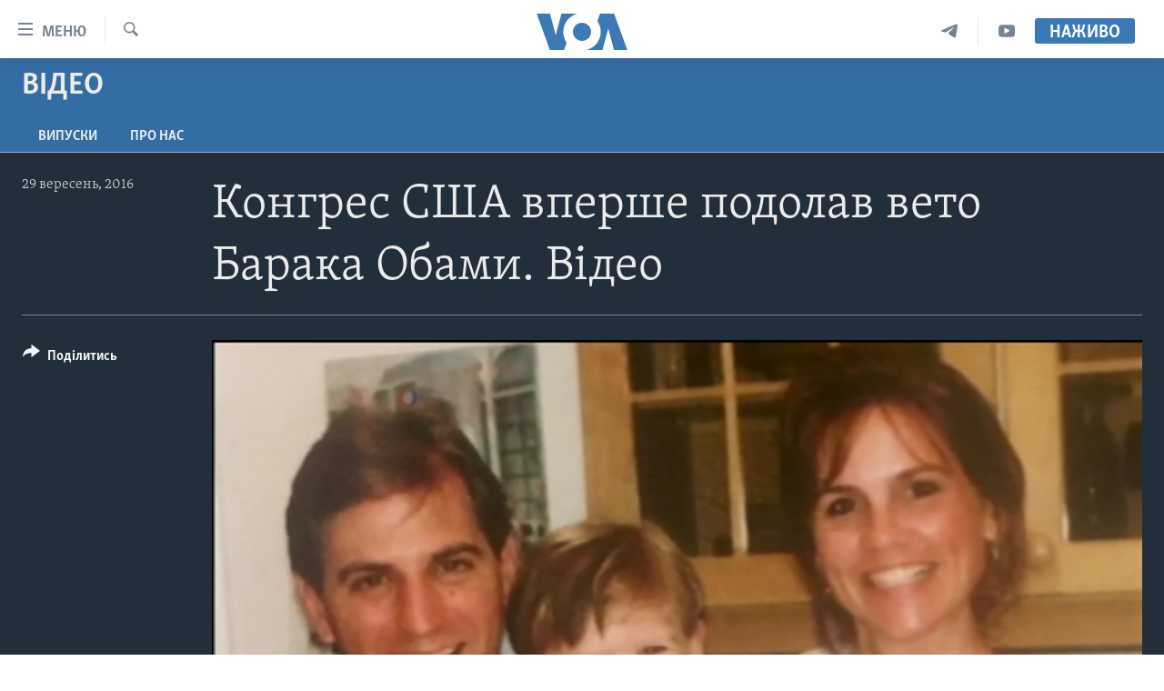

--- FILE ---
content_type: text/html; charset=utf-8
request_url: https://www.holosameryky.com/a/kongres-veto-obama/3530716.html
body_size: 12675
content:

<!DOCTYPE html>
<html lang="uk" dir="ltr" class="no-js">
<head>
<link href="/Content/responsive/VOA/uk-UA/VOA-uk-UA.css?&amp;av=0.0.0.0&amp;cb=306" rel="stylesheet"/>
<script src="https://tags.holosameryky.com/voa-pangea/prod/utag.sync.js"></script> <script type='text/javascript' src='https://www.youtube.com/iframe_api' async></script>
<script type="text/javascript">
//a general 'js' detection, must be on top level in <head>, due to CSS performance
document.documentElement.className = "js";
var cacheBuster = "306";
var appBaseUrl = "/";
var imgEnhancerBreakpoints = [0, 144, 256, 408, 650, 1023, 1597];
var isLoggingEnabled = false;
var isPreviewPage = false;
var isLivePreviewPage = false;
if (!isPreviewPage) {
window.RFE = window.RFE || {};
window.RFE.cacheEnabledByParam = window.location.href.indexOf('nocache=1') === -1;
const url = new URL(window.location.href);
const params = new URLSearchParams(url.search);
// Remove the 'nocache' parameter
params.delete('nocache');
// Update the URL without the 'nocache' parameter
url.search = params.toString();
window.history.replaceState(null, '', url.toString());
} else {
window.addEventListener('load', function() {
const links = window.document.links;
for (let i = 0; i < links.length; i++) {
links[i].href = '#';
links[i].target = '_self';
}
})
}
var pwaEnabled = false;
var swCacheDisabled;
</script>
<meta charset="utf-8" />
<title>Конгрес США вперше подолав вето Барака Обами. Відео</title>
<meta name="description" content="" />
<meta name="keywords" content="Відео, Голос Америки, США, Конгрес, 11 вересня, час тайм, вето обами" />
<meta name="viewport" content="width=device-width, initial-scale=1.0" />
<meta http-equiv="X-UA-Compatible" content="IE=edge" />
<meta name="robots" content="max-image-preview:large"><meta property="fb:pages" content="127622183939174" />
<meta name="msvalidate.01" content="3286EE554B6F672A6F2E608C02343C0E" />
<meta name="yandex-verification" content="625440aa96ccf0ee" />
<link href="https://www.holosameryky.com/a/kongres-veto-obama/3530716.html" rel="canonical" />
<meta name="apple-mobile-web-app-title" content="Голос Америки" />
<meta name="apple-mobile-web-app-status-bar-style" content="black" />
<meta name="apple-itunes-app" content="app-id=632618796, app-argument=//3530716.ltr" />
<meta content="Конгрес США вперше подолав вето Барака Обами. Відео" property="og:title" />
<meta content="video.other" property="og:type" />
<meta content="https://www.holosameryky.com/a/kongres-veto-obama/3530716.html" property="og:url" />
<meta content="Голос Америки Українською" property="og:site_name" />
<meta content="https://www.facebook.com/holosameryky/" property="article:publisher" />
<meta content="https://gdb.voanews.com/e5173841-3d93-444a-bc7a-8e2bf248548a_tv_w1200_h630.jpg" property="og:image" />
<meta content="1200" property="og:image:width" />
<meta content="630" property="og:image:height" />
<meta content="227044984370662" property="fb:app_id" />
<meta content="player" name="twitter:card" />
<meta content="@chastime" name="twitter:site" />
<meta content="https://www.holosameryky.com/embed/player/article/3530716.html" name="twitter:player" />
<meta content="435" name="twitter:player:width" />
<meta content="314" name="twitter:player:height" />
<meta content="https://voa-video-ns.akamaized.net/pangeavideo/2016/09/e/e5/e5173841-3d93-444a-bc7a-8e2bf248548a.mp4" name="twitter:player:stream" />
<meta content="video/mp4; codecs=&quot;h264&quot;" name="twitter:player:stream:content_type" />
<meta content="Конгрес США вперше подолав вето Барака Обами. Відео" name="twitter:title" />
<meta content="" name="twitter:description" />
<link rel="amphtml" href="https://www.holosameryky.com/amp/kongres-veto-obama/3530716.html" />
<script type="application/ld+json">{"duration":"PT2M19S","uploadDate":"2016-09-29 20:35:00Z","embedUrl":"https://www.holosameryky.com/embed/player/article/3530716.html","headline":"Конгрес США вперше подолав вето Барака Обами. Відео","inLanguage":"uk-UA","keywords":"Відео, Голос Америки, США, Конгрес, 11 вересня, час тайм, вето обами","author":{"@type":"Person","name":"Подкасти"},"datePublished":"2016-09-29 20:35:00Z","dateModified":"2016-09-29 20:35:00Z","publisher":{"logo":{"width":512,"height":220,"@type":"ImageObject","url":"https://www.holosameryky.com/Content/responsive/VOA/uk-UA/img/logo.png"},"@type":"Organization","url":"https://www.holosameryky.com","sameAs":["https://www.facebook.com/holosameryky/","https://twitter.com/holosameryky","https://www.youtube.com/user/holosameryky","https://www.instagram.com/holosameryky/","https://t.me/holosameryky"],"name":"Голос Америки Українською","alternateName":"Голос Америки Українською"},"thumbnailUrl":"https://gdb.voanews.com/e5173841-3d93-444a-bc7a-8e2bf248548a_tv_w1080_h608.jpg","@context":"https://schema.org","@type":"VideoObject","mainEntityOfPage":"https://www.holosameryky.com/a/kongres-veto-obama/3530716.html","url":"https://www.holosameryky.com/a/kongres-veto-obama/3530716.html","description":"Конгрес США вперше подолав вето Барака Обами. Відео","image":{"width":1080,"height":608,"@type":"ImageObject","url":"https://gdb.voanews.com/e5173841-3d93-444a-bc7a-8e2bf248548a_tv_w1080_h608.jpg"},"name":"Конгрес США вперше подолав вето Барака Обами. Відео"}</script>
<script src="/Scripts/responsive/infographics.b?v=dVbZ-Cza7s4UoO3BqYSZdbxQZVF4BOLP5EfYDs4kqEo1&amp;av=0.0.0.0&amp;cb=306"></script>
<script src="/Scripts/responsive/loader.b?v=Q26XNwrL6vJYKjqFQRDnx01Lk2pi1mRsuLEaVKMsvpA1&amp;av=0.0.0.0&amp;cb=306"></script>
<link rel="icon" type="image/svg+xml" href="/Content/responsive/VOA/img/webApp/favicon.svg" />
<link rel="alternate icon" href="/Content/responsive/VOA/img/webApp/favicon.ico" />
<link rel="apple-touch-icon" sizes="152x152" href="/Content/responsive/VOA/img/webApp/ico-152x152.png" />
<link rel="apple-touch-icon" sizes="144x144" href="/Content/responsive/VOA/img/webApp/ico-144x144.png" />
<link rel="apple-touch-icon" sizes="114x114" href="/Content/responsive/VOA/img/webApp/ico-114x114.png" />
<link rel="apple-touch-icon" sizes="72x72" href="/Content/responsive/VOA/img/webApp/ico-72x72.png" />
<link rel="apple-touch-icon-precomposed" href="/Content/responsive/VOA/img/webApp/ico-57x57.png" />
<link rel="icon" sizes="192x192" href="/Content/responsive/VOA/img/webApp/ico-192x192.png" />
<link rel="icon" sizes="128x128" href="/Content/responsive/VOA/img/webApp/ico-128x128.png" />
<meta name="msapplication-TileColor" content="#ffffff" />
<meta name="msapplication-TileImage" content="/Content/responsive/VOA/img/webApp/ico-144x144.png" />
<link rel="alternate" type="application/rss+xml" title="VOA - Top Stories [RSS]" href="/api/" />
<link rel="sitemap" type="application/rss+xml" href="/sitemap.xml" />
</head>
<body class=" nav-no-loaded cc_theme pg-media js-category-to-nav pg-prog nojs-images ">
<script type="text/javascript" >
var analyticsData = {url:"https://www.holosameryky.com/a/kongres-veto-obama/3530716.html",property_id:"489",article_uid:"3530716",page_title:"Конгрес США вперше подолав вето Барака Обами. Відео",page_type:"video",content_type:"video",subcontent_type:"video",last_modified:"2016-09-29 20:35:00Z",pub_datetime:"2016-09-29 20:35:00Z",pub_year:"2016",pub_month:"09",pub_day:"29",pub_hour:"20",pub_weekday:"Thursday",section:"відео",english_section:"video",byline:"",categories:"video",tags:"голос америки;сша;конгрес;11 вересня;час тайм;вето обами",domain:"www.holosameryky.com",language:"Ukrainian",language_service:"VOA Ukrainian",platform:"web",copied:"no",copied_article:"",copied_title:"",runs_js:"Yes",cms_release:"8.44.0.0.306",enviro_type:"prod",slug:"kongres-veto-obama",entity:"VOA",short_language_service:"UKR",platform_short:"W",page_name:"Конгрес США вперше подолав вето Барака Обами. Відео"};
</script>
<noscript><iframe src="https://www.googletagmanager.com/ns.html?id=GTM-N8MP7P" height="0" width="0" style="display:none;visibility:hidden"></iframe></noscript><script type="text/javascript" data-cookiecategory="analytics">
var gtmEventObject = Object.assign({}, analyticsData, {event: 'page_meta_ready'});window.dataLayer = window.dataLayer || [];window.dataLayer.push(gtmEventObject);
if (top.location === self.location) { //if not inside of an IFrame
var renderGtm = "true";
if (renderGtm === "true") {
(function(w,d,s,l,i){w[l]=w[l]||[];w[l].push({'gtm.start':new Date().getTime(),event:'gtm.js'});var f=d.getElementsByTagName(s)[0],j=d.createElement(s),dl=l!='dataLayer'?'&l='+l:'';j.async=true;j.src='//www.googletagmanager.com/gtm.js?id='+i+dl;f.parentNode.insertBefore(j,f);})(window,document,'script','dataLayer','GTM-N8MP7P');
}
}
</script>
<!--Analytics tag js version start-->
<script type="text/javascript" data-cookiecategory="analytics">
var utag_data = Object.assign({}, analyticsData, {});
if(typeof(TealiumTagFrom)==='function' && typeof(TealiumTagSearchKeyword)==='function') {
var utag_from=TealiumTagFrom();var utag_searchKeyword=TealiumTagSearchKeyword();
if(utag_searchKeyword!=null && utag_searchKeyword!=='' && utag_data["search_keyword"]==null) utag_data["search_keyword"]=utag_searchKeyword;if(utag_from!=null && utag_from!=='') utag_data["from"]=TealiumTagFrom();}
if(window.top!== window.self&&utag_data.page_type==="snippet"){utag_data.page_type = 'iframe';}
try{if(window.top!==window.self&&window.self.location.hostname===window.top.location.hostname){utag_data.platform = 'self-embed';utag_data.platform_short = 'se';}}catch(e){if(window.top!==window.self&&window.self.location.search.includes("platformType=self-embed")){utag_data.platform = 'cross-promo';utag_data.platform_short = 'cp';}}
(function(a,b,c,d){ a="https://tags.holosameryky.com/voa-pangea/prod/utag.js"; b=document;c="script";d=b.createElement(c);d.src=a;d.type="text/java"+c;d.async=true; a=b.getElementsByTagName(c)[0];a.parentNode.insertBefore(d,a); })();
</script>
<!--Analytics tag js version end-->
<!-- Analytics tag management NoScript -->
<noscript>
<img style="position: absolute; border: none;" src="https://ssc.holosameryky.com/b/ss/bbgprod,bbgentityvoa/1/G.4--NS/288586449?pageName=voa%3aukr%3aw%3avideo%3a%d0%9a%d0%be%d0%bd%d0%b3%d1%80%d0%b5%d1%81%20%d0%a1%d0%a8%d0%90%20%d0%b2%d0%bf%d0%b5%d1%80%d1%88%d0%b5%20%d0%bf%d0%be%d0%b4%d0%be%d0%bb%d0%b0%d0%b2%20%d0%b2%d0%b5%d1%82%d0%be%20%d0%91%d0%b0%d1%80%d0%b0%d0%ba%d0%b0%20%d0%9e%d0%b1%d0%b0%d0%bc%d0%b8.%20%d0%92%d1%96%d0%b4%d0%b5%d0%be&amp;c6=%d0%9a%d0%be%d0%bd%d0%b3%d1%80%d0%b5%d1%81%20%d0%a1%d0%a8%d0%90%20%d0%b2%d0%bf%d0%b5%d1%80%d1%88%d0%b5%20%d0%bf%d0%be%d0%b4%d0%be%d0%bb%d0%b0%d0%b2%20%d0%b2%d0%b5%d1%82%d0%be%20%d0%91%d0%b0%d1%80%d0%b0%d0%ba%d0%b0%20%d0%9e%d0%b1%d0%b0%d0%bc%d0%b8.%20%d0%92%d1%96%d0%b4%d0%b5%d0%be&amp;v36=8.44.0.0.306&amp;v6=D=c6&amp;g=https%3a%2f%2fwww.holosameryky.com%2fa%2fkongres-veto-obama%2f3530716.html&amp;c1=D=g&amp;v1=D=g&amp;events=event1&amp;c16=voa%20ukrainian&amp;v16=D=c16&amp;c5=video&amp;v5=D=c5&amp;ch=%d0%92%d1%96%d0%b4%d0%b5%d0%be&amp;c15=ukrainian&amp;v15=D=c15&amp;c4=video&amp;v4=D=c4&amp;c14=3530716&amp;v14=D=c14&amp;v20=no&amp;c17=web&amp;v17=D=c17&amp;mcorgid=518abc7455e462b97f000101%40adobeorg&amp;server=www.holosameryky.com&amp;pageType=D=c4&amp;ns=bbg&amp;v29=D=server&amp;v25=voa&amp;v30=489&amp;v105=D=User-Agent " alt="analytics" width="1" height="1" /></noscript>
<!-- End of Analytics tag management NoScript -->
<!--*** Accessibility links - For ScreenReaders only ***-->
<section>
<div class="sr-only">
<h2>Спеціальні потреби</h2>
<ul>
<li><a href="#content" data-disable-smooth-scroll="1">Перейти до матеріалу</a></li>
<li><a href="#navigation" data-disable-smooth-scroll="1">Перейти до меню сторінки</a></li>
<li><a href="#txtHeaderSearch" data-disable-smooth-scroll="1">Перейти до Пошуку</a></li>
</ul>
</div>
</section>
<div dir="ltr">
<div id="page">
<aside>
<div class="ctc-message pos-fix">
<div class="ctc-message__inner">Link has been copied to clipboard</div>
</div>
</aside>
<div class="hdr-20 hdr-20--big">
<div class="hdr-20__inner">
<div class="hdr-20__max pos-rel">
<div class="hdr-20__side hdr-20__side--primary d-flex">
<label data-for="main-menu-ctrl" data-switcher-trigger="true" data-switch-target="main-menu-ctrl" class="burger hdr-trigger pos-rel trans-trigger" data-trans-evt="click" data-trans-id="menu">
<span class="ico ico-close hdr-trigger__ico hdr-trigger__ico--close burger__ico burger__ico--close"></span>
<span class="ico ico-menu hdr-trigger__ico hdr-trigger__ico--open burger__ico burger__ico--open"></span>
<span class="burger__label">Меню</span>
</label>
<div class="menu-pnl pos-fix trans-target" data-switch-target="main-menu-ctrl" data-trans-id="menu">
<div class="menu-pnl__inner">
<nav class="main-nav menu-pnl__item menu-pnl__item--first">
<ul class="main-nav__list accordeon" data-analytics-tales="false" data-promo-name="link" data-location-name="nav,secnav">
<li class="main-nav__item">
<a class="main-nav__item-name main-nav__item-name--link" href="https://www.holosameryky.com" title="Головна" >Головна</a>
</li>
<li class="main-nav__item accordeon__item" data-switch-target="menu-item-1296">
<label class="main-nav__item-name main-nav__item-name--label accordeon__control-label" data-switcher-trigger="true" data-for="menu-item-1296">
Актуально
<span class="ico ico-chevron-down main-nav__chev"></span>
</label>
<div class="main-nav__sub-list">
<a class="main-nav__item-name main-nav__item-name--link main-nav__item-name--sub" href="/p/7698.html" title="Світ" data-item-name="svit" >Світ</a>
<a class="main-nav__item-name main-nav__item-name--link main-nav__item-name--sub" href="/ssha" title="США" data-item-name="ssha" >США</a>
<a class="main-nav__item-name main-nav__item-name--link main-nav__item-name--sub" href="/ukrayina" title="Україна" data-item-name="ukrayina" >Україна</a>
<a class="main-nav__item-name main-nav__item-name--link main-nav__item-name--sub" href="/z/6974" title="Війна - це особисте" data-item-name="viyna-tse-osobyste" >Війна - це особисте</a>
<a class="main-nav__item-name main-nav__item-name--link main-nav__item-name--sub" href="/ukrayintsi-u-sviti" title="Українці у світі" data-item-name="ukrayintsi-u-sviti" >Українці у світі</a>
<a class="main-nav__item-name main-nav__item-name--link main-nav__item-name--sub" href="/nauka-i-tehnolohii" title="Наука" data-item-name="nauka-tehnolohii" >Наука</a>
<a class="main-nav__item-name main-nav__item-name--link main-nav__item-name--sub" href="/zdorovya" title="Здоров&#39;я" data-item-name="zdorovya" >Здоров&#39;я</a>
<a class="main-nav__item-name main-nav__item-name--link main-nav__item-name--sub" href="/kultura" title="Культура" data-item-name="kultura" >Культура</a>
<a class="main-nav__item-name main-nav__item-name--link main-nav__item-name--sub" href="/suspilstvo" title="Суспільство" data-item-name="suspilstvo" >Суспільство</a>
<a class="main-nav__item-name main-nav__item-name--link main-nav__item-name--sub" href="/ekonomika" title="Економіка" data-item-name="ekonomika" >Економіка</a>
<a class="main-nav__item-name main-nav__item-name--link main-nav__item-name--sub" href="/p/7710.html" title="Історії успіху українців" data-item-name="istorii-ispikhu-ukrayintsiv" >Історії успіху українців</a>
</div>
</li>
<li class="main-nav__item">
<a class="main-nav__item-name main-nav__item-name--link" href="/analityka" title="Аналітика" data-item-name="analityka" >Аналітика</a>
</li>
<li class="main-nav__item">
<a class="main-nav__item-name main-nav__item-name--link" href="/polityka-v-ssha" title="Політика в США" data-item-name="polityka-v-ssha" >Політика в США</a>
</li>
<li class="main-nav__item">
<a class="main-nav__item-name main-nav__item-name--link" href="/administratsiya-prezydenta-trampa" title="Адміністрація президента Трампа: перші 100 днів" data-item-name="administratsiya prezydenta trampa" >Адміністрація президента Трампа: перші 100 днів</a>
</li>
<li class="main-nav__item">
<a class="main-nav__item-name main-nav__item-name--link" href="/ukrayintsi-u-sviti" title="Українці в Америці" data-item-name="ukrayintsi-u-sviti" >Українці в Америці</a>
</li>
<li class="main-nav__item">
<a class="main-nav__item-name main-nav__item-name--link" href="/ukrayina" title="УКРАЇНА" data-item-name="ukrayina" >УКРАЇНА</a>
</li>
<li class="main-nav__item">
<a class="main-nav__item-name main-nav__item-name--link" href="/intervyu" title="Інтерв&#39;ю" data-item-name="interview" >Інтерв&#39;ю</a>
</li>
<li class="main-nav__item">
<a class="main-nav__item-name main-nav__item-name--link" href="/borotba-z-dezinformatsiyeyu" title="БОРОТЬБА З ДЕЗІНФОРМАЦІЄЮ" data-item-name="borotba-z-dezinformatsiyeyu" >БОРОТЬБА З ДЕЗІНФОРМАЦІЄЮ</a>
</li>
<li class="main-nav__item">
<a class="main-nav__item-name main-nav__item-name--link" href="/z/1686" title="Відео" data-item-name="video" >Відео</a>
</li>
<li class="main-nav__item accordeon__item" data-switch-target="menu-item-1295">
<label class="main-nav__item-name main-nav__item-name--label accordeon__control-label" data-switcher-trigger="true" data-for="menu-item-1295">
Телепрограми
<span class="ico ico-chevron-down main-nav__chev"></span>
</label>
<div class="main-nav__sub-list">
<a class="main-nav__item-name main-nav__item-name--link main-nav__item-name--sub" href="/z/1684" title="Час-Time" data-item-name="chastime" >Час-Time</a>
<a class="main-nav__item-name main-nav__item-name--link main-nav__item-name--sub" href="/z/6960" title="Брифінг Голосу Америки" data-item-name="bryfing-holosu-ameryky" >Брифінг Голосу Америки</a>
<a class="main-nav__item-name main-nav__item-name--link main-nav__item-name--sub" href="/z/4124" title="Студія Вашингтон" data-item-name="studiya-vashyngton" >Студія Вашингтон</a>
<a class="main-nav__item-name main-nav__item-name--link main-nav__item-name--sub" href="/z/1685" title="Вікно в Америку" data-item-name="vikno-v-ameryku" >Вікно в Америку</a>
<a class="main-nav__item-name main-nav__item-name--link main-nav__item-name--sub" href="/z/4601" title="Прайм-Тайм" data-item-name="tv-programs-prime-time" >Прайм-Тайм</a>
<a class="main-nav__item-name main-nav__item-name--link main-nav__item-name--sub" href="/p/7067.html" title="Погляд з Вашингтона" data-item-name="election-ukraine" >Погляд з Вашингтона</a>
</div>
</li>
<li class="main-nav__item">
<a class="main-nav__item-name main-nav__item-name--link" href="/z/7795" title="English" data-item-name="English" >English</a>
</li>
</ul>
</nav>
<div class="menu-pnl__item">
<a href="https://learningenglish.voanews.com/" class="menu-pnl__item-link" alt="Learning English">Learning English</a>
</div>
<div class="menu-pnl__item menu-pnl__item--social">
<h5 class="menu-pnl__sub-head">Ми в соцмережах</h5>
<a href="https://www.facebook.com/holosameryky/" title="Слідкуйте за нами на Facebook" data-analytics-text="follow_on_facebook" class="btn btn--rounded btn--social-inverted menu-pnl__btn js-social-btn btn-facebook" target="_blank" rel="noopener">
<span class="ico ico-facebook-alt ico--rounded"></span>
</a>
<a href="https://twitter.com/holosameryky" title="Слідкуйте за нами у Twitter" data-analytics-text="follow_on_twitter" class="btn btn--rounded btn--social-inverted menu-pnl__btn js-social-btn btn-twitter" target="_blank" rel="noopener">
<span class="ico ico-twitter ico--rounded"></span>
</a>
<a href="https://www.youtube.com/user/holosameryky" title="Слідкуйте за нами на Youtube" data-analytics-text="follow_on_youtube" class="btn btn--rounded btn--social-inverted menu-pnl__btn js-social-btn btn-youtube" target="_blank" rel="noopener">
<span class="ico ico-youtube ico--rounded"></span>
</a>
<a href="https://www.instagram.com/holosameryky/" title="Підписуйтесь на наш Інстаграм" data-analytics-text="follow_on_instagram" class="btn btn--rounded btn--social-inverted menu-pnl__btn js-social-btn btn-instagram" target="_blank" rel="noopener">
<span class="ico ico-instagram ico--rounded"></span>
</a>
<a href="https://t.me/holosameryky" title="Підпишіться на наш Telegram" data-analytics-text="follow_on_telegram" class="btn btn--rounded btn--social-inverted menu-pnl__btn js-social-btn btn-telegram" target="_blank" rel="noopener">
<span class="ico ico-telegram ico--rounded"></span>
</a>
</div>
<div class="menu-pnl__item">
<a href="/navigation/allsites" class="menu-pnl__item-link">
<span class="ico ico-languages "></span>
Мови
</a>
</div>
</div>
</div>
<label data-for="top-search-ctrl" data-switcher-trigger="true" data-switch-target="top-search-ctrl" class="top-srch-trigger hdr-trigger">
<span class="ico ico-close hdr-trigger__ico hdr-trigger__ico--close top-srch-trigger__ico top-srch-trigger__ico--close"></span>
<span class="ico ico-search hdr-trigger__ico hdr-trigger__ico--open top-srch-trigger__ico top-srch-trigger__ico--open"></span>
</label>
<div class="srch-top srch-top--in-header" data-switch-target="top-search-ctrl">
<div class="container">
<form action="/s" class="srch-top__form srch-top__form--in-header" id="form-topSearchHeader" method="get" role="search"><label for="txtHeaderSearch" class="sr-only">Пошук</label>
<input type="text" id="txtHeaderSearch" name="k" placeholder="шукати текст ..." accesskey="s" value="" class="srch-top__input analyticstag-event" onkeydown="if (event.keyCode === 13) { FireAnalyticsTagEventOnSearch('search', $dom.get('#txtHeaderSearch')[0].value) }" />
<button title="Пошук" type="submit" class="btn btn--top-srch analyticstag-event" onclick="FireAnalyticsTagEventOnSearch('search', $dom.get('#txtHeaderSearch')[0].value) ">
<span class="ico ico-search"></span>
</button></form>
</div>
</div>
<a href="/" class="main-logo-link">
<img src="/Content/responsive/VOA/uk-UA/img/logo-compact.svg" class="main-logo main-logo--comp" alt="site logo">
<img src="/Content/responsive/VOA/uk-UA/img/logo.svg" class="main-logo main-logo--big" alt="site logo">
</a>
</div>
<div class="hdr-20__side hdr-20__side--secondary d-flex">
<a href="https://www.youtube.com/c/holosameryky" title="YouTube" class="hdr-20__secondary-item" data-item-name="custom1">
<span class="ico-custom ico-custom--1 hdr-20__secondary-icon"></span>
</a>
<a href="https://t.me/holosameryky" title="Telegram" class="hdr-20__secondary-item" data-item-name="custom2">
<span class="ico-custom ico-custom--2 hdr-20__secondary-icon"></span>
</a>
<a href="/s" title="Пошук" class="hdr-20__secondary-item hdr-20__secondary-item--search" data-item-name="search">
<span class="ico ico-search hdr-20__secondary-icon hdr-20__secondary-icon--search"></span>
</a>
<div class="hdr-20__secondary-item live-b-drop">
<div class="live-b-drop__off">
<a href="/live" class="live-b-drop__link" title="Наживо" data-item-name="live">
<span class="badge badge--live-btn badge--live-btn-off">
Наживо
</span>
</a>
</div>
<div class="live-b-drop__on hidden">
<label data-for="live-ctrl" data-switcher-trigger="true" data-switch-target="live-ctrl" class="live-b-drop__label pos-rel">
<span class="badge badge--live badge--live-btn">
Наживо
</span>
<span class="ico ico-close live-b-drop__label-ico live-b-drop__label-ico--close"></span>
</label>
<div class="live-b-drop__panel" id="targetLivePanelDiv" data-switch-target="live-ctrl"></div>
</div>
</div>
<div class="srch-bottom">
<form action="/s" class="srch-bottom__form d-flex" id="form-bottomSearch" method="get" role="search"><label for="txtSearch" class="sr-only">Пошук</label>
<input type="search" id="txtSearch" name="k" placeholder="шукати текст ..." accesskey="s" value="" class="srch-bottom__input analyticstag-event" onkeydown="if (event.keyCode === 13) { FireAnalyticsTagEventOnSearch('search', $dom.get('#txtSearch')[0].value) }" />
<button title="Пошук" type="submit" class="btn btn--bottom-srch analyticstag-event" onclick="FireAnalyticsTagEventOnSearch('search', $dom.get('#txtSearch')[0].value) ">
<span class="ico ico-search"></span>
</button></form>
</div>
</div>
<img src="/Content/responsive/VOA/uk-UA/img/logo-print.gif" class="logo-print" alt="site logo">
<img src="/Content/responsive/VOA/uk-UA/img/logo-print_color.png" class="logo-print logo-print--color" alt="site logo">
</div>
</div>
</div>
<script>
if (document.body.className.indexOf('pg-home') > -1) {
var nav2In = document.querySelector('.hdr-20__inner');
var nav2Sec = document.querySelector('.hdr-20__side--secondary');
var secStyle = window.getComputedStyle(nav2Sec);
if (nav2In && window.pageYOffset < 150 && secStyle['position'] !== 'fixed') {
nav2In.classList.add('hdr-20__inner--big')
}
}
</script>
<div class="c-hlights c-hlights--breaking c-hlights--no-item" data-hlight-display="mobile,desktop">
<div class="c-hlights__wrap container p-0">
<div class="c-hlights__nav">
<a role="button" href="#" title="Попередній">
<span class="ico ico-chevron-backward m-0"></span>
<span class="sr-only">Попередній</span>
</a>
<a role="button" href="#" title="Наступний">
<span class="ico ico-chevron-forward m-0"></span>
<span class="sr-only">Наступний</span>
</a>
</div>
<span class="c-hlights__label">
<span class="">Breaking News</span>
<span class="switcher-trigger">
<label data-for="more-less-1" data-switcher-trigger="true" class="switcher-trigger__label switcher-trigger__label--more p-b-0" title="Показати більше">
<span class="ico ico-chevron-down"></span>
</label>
<label data-for="more-less-1" data-switcher-trigger="true" class="switcher-trigger__label switcher-trigger__label--less p-b-0" title="Показати менше">
<span class="ico ico-chevron-up"></span>
</label>
</span>
</span>
<ul class="c-hlights__items switcher-target" data-switch-target="more-less-1">
</ul>
</div>
</div> <div id="content">
<div class="prog-hdr">
<div class="container">
<a href="/z/1686" class="prog-hdr__link">
<h1 class="title pg-title title--program">Відео</h1>
</a>
</div>
<div class="nav-tabs nav-tabs--level-1 nav-tabs--prog-hdr nav-tabs--full">
<div class="container">
<div class="row">
<div class="nav-tabs__inner swipe-slide">
<ul class="nav-tabs__list swipe-slide__inner" role="tablist">
<li class="nav-tabs__item nav-tabs__item--prog-hdr nav-tabs__item--full">
<a href="/z/1686">Випуски</a> </li>
<li class="nav-tabs__item nav-tabs__item--prog-hdr nav-tabs__item--full">
<a href="/z/1686/about">Про нас</a> </li>
</ul>
</div>
</div>
</div>
</div>
</div>
<div class="media-container">
<div class="container">
<div class="hdr-container">
<div class="row">
<div class="col-title col-xs-12 col-md-10 col-lg-10 pull-right"> <h1 class="">
Конгрес США вперше подолав вето Барака Обами. Відео
</h1>
</div><div class="col-publishing-details col-xs-12 col-md-2 pull-left"> <div class="publishing-details ">
<div class="published">
<span class="date" >
<time pubdate="pubdate" datetime="2016-09-29T23:35:00+02:00">
29 вересень, 2016
</time>
</span>
</div>
</div>
</div><div class="col-lg-12 separator"> <div class="separator">
<hr class="title-line" />
</div>
</div><div class="col-multimedia col-xs-12 col-md-10 pull-right"> <div class="media-pholder media-pholder--video ">
<div class="c-sticky-container" data-poster="https://gdb.voanews.com/e5173841-3d93-444a-bc7a-8e2bf248548a_tv_w250_r1.jpg">
<div class="c-sticky-element" data-sp_api="pangea-video" data-persistent data-persistent-browse-out >
<div class="c-mmp c-mmp--enabled c-mmp--loading c-mmp--video c-mmp--detail c-mmp--has-poster c-sticky-element__swipe-el"
data-player_id="" data-title="Конгрес США вперше подолав вето Барака Обами. Відео" data-hide-title="False"
data-breakpoint_s="320" data-breakpoint_m="640" data-breakpoint_l="992"
data-hlsjs-src="/Scripts/responsive/hls.b"
data-bypass-dash-for-vod="true"
data-bypass-dash-for-live-video="true"
data-bypass-dash-for-live-audio="true"
id="player3530716">
<div class="c-mmp__poster js-poster c-mmp__poster--video">
<img src="https://gdb.voanews.com/e5173841-3d93-444a-bc7a-8e2bf248548a_tv_w250_r1.jpg" alt="Конгрес США вперше подолав вето Барака Обами. Відео" title="Конгрес США вперше подолав вето Барака Обами. Відео" class="c-mmp__poster-image-h" />
</div>
<a class="c-mmp__fallback-link" href="https://voa-video-ns.akamaized.net/pangeavideo/2016/09/e/e5/e5173841-3d93-444a-bc7a-8e2bf248548a_hq.mp4">
<span class="c-mmp__fallback-link-icon">
<span class="ico ico-play"></span>
</span>
</a>
<div class="c-spinner">
<img src="/Content/responsive/img/player-spinner.png" alt="please wait" title="please wait" />
</div>
<span class="c-mmp__big_play_btn js-btn-play-big">
<span class="ico ico-play"></span>
</span>
<div class="c-mmp__player">
<video src="https://voa-video-ns.akamaized.net/pangeavideo/2016/09/e/e5/e5173841-3d93-444a-bc7a-8e2bf248548a_hq.mp4" data-fallbacksrc="" data-fallbacktype="" data-type="video/mp4" data-info="Auto" data-sources="[{&quot;AmpSrc&quot;:&quot;https://voa-video-ns.akamaized.net/pangeavideo/2016/09/e/e5/e5173841-3d93-444a-bc7a-8e2bf248548a_mobile.mp4&quot;,&quot;Src&quot;:&quot;https://voa-video-ns.akamaized.net/pangeavideo/2016/09/e/e5/e5173841-3d93-444a-bc7a-8e2bf248548a_mobile.mp4&quot;,&quot;Type&quot;:&quot;video/mp4&quot;,&quot;DataInfo&quot;:&quot;264p&quot;,&quot;Url&quot;:null,&quot;BlockAutoTo&quot;:null,&quot;BlockAutoFrom&quot;:null},{&quot;AmpSrc&quot;:&quot;https://voa-video-ns.akamaized.net/pangeavideo/2016/09/e/e5/e5173841-3d93-444a-bc7a-8e2bf248548a.mp4&quot;,&quot;Src&quot;:&quot;https://voa-video-ns.akamaized.net/pangeavideo/2016/09/e/e5/e5173841-3d93-444a-bc7a-8e2bf248548a.mp4&quot;,&quot;Type&quot;:&quot;video/mp4&quot;,&quot;DataInfo&quot;:&quot;352p&quot;,&quot;Url&quot;:null,&quot;BlockAutoTo&quot;:null,&quot;BlockAutoFrom&quot;:null},{&quot;AmpSrc&quot;:&quot;https://voa-video-ns.akamaized.net/pangeavideo/2016/09/e/e5/e5173841-3d93-444a-bc7a-8e2bf248548a_hq.mp4&quot;,&quot;Src&quot;:&quot;https://voa-video-ns.akamaized.net/pangeavideo/2016/09/e/e5/e5173841-3d93-444a-bc7a-8e2bf248548a_hq.mp4&quot;,&quot;Type&quot;:&quot;video/mp4&quot;,&quot;DataInfo&quot;:&quot;576p&quot;,&quot;Url&quot;:null,&quot;BlockAutoTo&quot;:null,&quot;BlockAutoFrom&quot;:null}]" data-pub_datetime="2016-09-29 20:35:00Z" data-lt-on-play="0" data-lt-url="" data-autoplay data-preload webkit-playsinline="webkit-playsinline" playsinline="playsinline" style="width:100%; height:100%" title="Конгрес США вперше подолав вето Барака Обами. Відео" data-aspect-ratio="640/352" data-sdkadaptive="true" data-sdkamp="false" data-sdktitle="Конгрес США вперше подолав вето Барака Обами. Відео" data-sdkvideo="html5" data-sdkid="3530716" data-sdktype="Video ondemand">
</video>
</div>
<div class="c-mmp__overlay c-mmp__overlay--title c-mmp__overlay--partial c-mmp__overlay--disabled c-mmp__overlay--slide-from-top js-c-mmp__title-overlay">
<span class="c-mmp__overlay-actions c-mmp__overlay-actions-top js-overlay-actions">
<span class="c-mmp__overlay-actions-link c-mmp__overlay-actions-link--embed js-btn-embed-overlay" title="Embed">
<span class="c-mmp__overlay-actions-link-ico ico ico-embed-code"></span>
<span class="c-mmp__overlay-actions-link-text">Embed</span>
</span>
<span class="c-mmp__overlay-actions-link c-mmp__overlay-actions-link--close-sticky c-sticky-element__close-el" title="close">
<span class="c-mmp__overlay-actions-link-ico ico ico-close"></span>
</span>
</span>
<div class="c-mmp__overlay-title js-overlay-title">
<h5 class="c-mmp__overlay-media-title">
<a class="js-media-title-link" href="/a/3530716.html" target="_blank" rel="noopener" title="Конгрес США вперше подолав вето Барака Обами. Відео">Конгрес США вперше подолав вето Барака Обами. Відео</a>
</h5>
</div>
</div>
<div class="c-mmp__overlay c-mmp__overlay--sharing c-mmp__overlay--disabled c-mmp__overlay--slide-from-bottom js-c-mmp__sharing-overlay">
<span class="c-mmp__overlay-actions">
<span class="c-mmp__overlay-actions-link c-mmp__overlay-actions-link--embed js-btn-embed-overlay" title="Embed">
<span class="c-mmp__overlay-actions-link-ico ico ico-embed-code"></span>
<span class="c-mmp__overlay-actions-link-text">Embed</span>
</span>
<span class="c-mmp__overlay-actions-link c-mmp__overlay-actions-link--close js-btn-close-overlay" title="close">
<span class="c-mmp__overlay-actions-link-ico ico ico-close"></span>
</span>
</span>
<div class="c-mmp__overlay-tabs">
<div class="c-mmp__overlay-tab c-mmp__overlay-tab--disabled c-mmp__overlay-tab--slide-backward js-tab-embed-overlay" data-trigger="js-btn-embed-overlay" data-embed-source="//www.holosameryky.com/embed/player/0/3530716.html?type=video" role="form">
<div class="c-mmp__overlay-body c-mmp__overlay-body--centered-vertical">
<div class="column">
<div class="c-mmp__status-msg ta-c js-message-embed-code-copied" role="tooltip">
The code has been copied to your clipboard.
</div>
<div class="c-mmp__form-group ta-c">
<input type="text" name="embed_code" class="c-mmp__input-text js-embed-code" dir="ltr" value="" readonly />
<span class="c-mmp__input-btn js-btn-copy-embed-code" title="Copy to clipboard"><span class="ico ico-content-copy"></span></span>
</div>
<hr class="c-mmp__separator-line" />
<div class="c-mmp__form-group ta-c">
<label class="c-mmp__form-inline-element">
<span class="c-mmp__form-inline-element-text" title="width">width</span>
<input type="text" title="width" value="640" data-default="640" dir="ltr" name="embed_width" class="ta-c c-mmp__input-text c-mmp__input-text--xs js-video-embed-width" aria-live="assertive" />
<span class="c-mmp__input-suffix">px</span>
</label>
<label class="c-mmp__form-inline-element">
<span class="c-mmp__form-inline-element-text" title="height">height</span>
<input type="text" title="height" value="360" data-default="360" dir="ltr" name="embed_height" class="ta-c c-mmp__input-text c-mmp__input-text--xs js-video-embed-height" aria-live="assertive" />
<span class="c-mmp__input-suffix">px</span>
</label>
</div>
</div>
</div>
</div>
<div class="c-mmp__overlay-tab c-mmp__overlay-tab--disabled c-mmp__overlay-tab--slide-forward js-tab-sharing-overlay" data-trigger="js-btn-sharing-overlay" role="form">
<div class="c-mmp__overlay-body c-mmp__overlay-body--centered-vertical">
<div class="column">
<div class="not-apply-to-sticky audio-fl-bwd">
<aside class="player-content-share share share--mmp" role="complementary"
data-share-url="https://www.holosameryky.com/a/3530716.html" data-share-title="Конгрес США вперше подолав вето Барака Обами. Відео" data-share-text="">
<ul class="share__list">
<li class="share__item">
<a href="https://facebook.com/sharer.php?u=https%3a%2f%2fwww.holosameryky.com%2fa%2f3530716.html"
data-analytics-text="share_on_facebook"
title="Facebook" target="_blank"
class="btn bg-transparent js-social-btn">
<span class="ico ico-facebook fs_xl "></span>
</a>
</li>
<li class="share__item">
<a href="https://twitter.com/share?url=https%3a%2f%2fwww.holosameryky.com%2fa%2f3530716.html&amp;text=%d0%9a%d0%be%d0%bd%d0%b3%d1%80%d0%b5%d1%81+%d0%a1%d0%a8%d0%90+%d0%b2%d0%bf%d0%b5%d1%80%d1%88%d0%b5+%d0%bf%d0%be%d0%b4%d0%be%d0%bb%d0%b0%d0%b2+%d0%b2%d0%b5%d1%82%d0%be+%d0%91%d0%b0%d1%80%d0%b0%d0%ba%d0%b0+%d0%9e%d0%b1%d0%b0%d0%bc%d0%b8.+%d0%92%d1%96%d0%b4%d0%b5%d0%be"
data-analytics-text="share_on_twitter"
title="Twitter" target="_blank"
class="btn bg-transparent js-social-btn">
<span class="ico ico-twitter fs_xl "></span>
</a>
</li>
<li class="share__item">
<a href="/a/3530716.html" title="Share this media" class="btn bg-transparent" target="_blank" rel="noopener">
<span class="ico ico-ellipsis fs_xl "></span>
</a>
</li>
</ul>
</aside>
</div>
<hr class="c-mmp__separator-line audio-fl-bwd xs-hidden s-hidden" />
<div class="c-mmp__status-msg ta-c js-message-share-url-copied" role="tooltip">
The URL has been copied to your clipboard
</div>
<div class="c-mmp__form-group ta-c audio-fl-bwd xs-hidden s-hidden">
<input type="text" name="share_url" class="c-mmp__input-text js-share-url" value="https://www.holosameryky.com/a/3530716.html" dir="ltr" readonly />
<span class="c-mmp__input-btn js-btn-copy-share-url" title="Copy to clipboard"><span class="ico ico-content-copy"></span></span>
</div>
</div>
</div>
</div>
</div>
</div>
<div class="c-mmp__overlay c-mmp__overlay--settings c-mmp__overlay--disabled c-mmp__overlay--slide-from-bottom js-c-mmp__settings-overlay">
<span class="c-mmp__overlay-actions">
<span class="c-mmp__overlay-actions-link c-mmp__overlay-actions-link--close js-btn-close-overlay" title="close">
<span class="c-mmp__overlay-actions-link-ico ico ico-close"></span>
</span>
</span>
<div class="c-mmp__overlay-body c-mmp__overlay-body--centered-vertical">
<div class="column column--scrolling js-sources"></div>
</div>
</div>
<div class="c-mmp__overlay c-mmp__overlay--disabled js-c-mmp__disabled-overlay">
<div class="c-mmp__overlay-body c-mmp__overlay-body--centered-vertical">
<div class="column">
<p class="ta-c"><span class="ico ico-clock"></span>No media source currently available</p>
</div>
</div>
</div>
<div class="c-mmp__cpanel-container js-cpanel-container">
<div class="c-mmp__cpanel c-mmp__cpanel--hidden">
<div class="c-mmp__cpanel-playback-controls">
<span class="c-mmp__cpanel-btn c-mmp__cpanel-btn--play js-btn-play" title="play">
<span class="ico ico-play m-0"></span>
</span>
<span class="c-mmp__cpanel-btn c-mmp__cpanel-btn--pause js-btn-pause" title="pause">
<span class="ico ico-pause m-0"></span>
</span>
</div>
<div class="c-mmp__cpanel-progress-controls">
<span class="c-mmp__cpanel-progress-controls-current-time js-current-time" dir="ltr">0:00</span>
<span class="c-mmp__cpanel-progress-controls-duration js-duration" dir="ltr">
0:02:19
</span>
<span class="c-mmp__indicator c-mmp__indicator--horizontal" dir="ltr">
<span class="c-mmp__indicator-lines js-progressbar">
<span class="c-mmp__indicator-line c-mmp__indicator-line--range js-playback-range" style="width:100%"></span>
<span class="c-mmp__indicator-line c-mmp__indicator-line--buffered js-playback-buffered" style="width:0%"></span>
<span class="c-mmp__indicator-line c-mmp__indicator-line--tracked js-playback-tracked" style="width:0%"></span>
<span class="c-mmp__indicator-line c-mmp__indicator-line--played js-playback-played" style="width:0%"></span>
<span class="c-mmp__indicator-line c-mmp__indicator-line--live js-playback-live"><span class="strip"></span></span>
<span class="c-mmp__indicator-btn ta-c js-progressbar-btn">
<button class="c-mmp__indicator-btn-pointer" type="button"></button>
</span>
<span class="c-mmp__badge c-mmp__badge--tracked-time c-mmp__badge--hidden js-progressbar-indicator-badge" dir="ltr" style="left:0%">
<span class="c-mmp__badge-text js-progressbar-indicator-badge-text">0:00</span>
</span>
</span>
</span>
</div>
<div class="c-mmp__cpanel-additional-controls">
<span class="c-mmp__cpanel-additional-controls-volume js-volume-controls">
<span class="c-mmp__cpanel-btn c-mmp__cpanel-btn--volume js-btn-volume" title="volume">
<span class="ico ico-volume-unmuted m-0"></span>
</span>
<span class="c-mmp__indicator c-mmp__indicator--vertical js-volume-panel" dir="ltr">
<span class="c-mmp__indicator-lines js-volumebar">
<span class="c-mmp__indicator-line c-mmp__indicator-line--range js-volume-range" style="height:100%"></span>
<span class="c-mmp__indicator-line c-mmp__indicator-line--volume js-volume-level" style="height:0%"></span>
<span class="c-mmp__indicator-slider">
<span class="c-mmp__indicator-btn ta-c c-mmp__indicator-btn--hidden js-volumebar-btn">
<button class="c-mmp__indicator-btn-pointer" type="button"></button>
</span>
</span>
</span>
</span>
</span>
<div class="c-mmp__cpanel-additional-controls-settings js-settings-controls">
<span class="c-mmp__cpanel-btn c-mmp__cpanel-btn--settings-overlay js-btn-settings-overlay" title="source switch">
<span class="ico ico-settings m-0"></span>
</span>
<span class="c-mmp__cpanel-btn c-mmp__cpanel-btn--settings-expand js-btn-settings-expand" title="source switch">
<span class="ico ico-settings m-0"></span>
</span>
<div class="c-mmp__expander c-mmp__expander--sources js-c-mmp__expander--sources">
<div class="c-mmp__expander-content js-sources"></div>
</div>
</div>
<a href="/embed/player/Article/3530716.html?type=video&amp;FullScreenMode=True" target="_blank" rel="noopener" class="c-mmp__cpanel-btn c-mmp__cpanel-btn--fullscreen js-btn-fullscreen" title="fullscreen">
<span class="ico ico-fullscreen m-0"></span>
</a>
</div>
</div>
</div>
</div>
</div>
</div>
<div class="media-download">
<div class="simple-menu">
<span class="handler">
<span class="ico ico-download"></span>
<span class="label">Direct link</span>
<span class="ico ico-chevron-down"></span>
</span>
<div class="inner">
<ul class="subitems">
<li class="subitem">
<a href="https://voa-video-ns.akamaized.net/pangeavideo/2016/09/e/e5/e5173841-3d93-444a-bc7a-8e2bf248548a_mobile.mp4?download=1" title="264p | 6,3MB" class="handler"
onclick="FireAnalyticsTagEventOnDownload(this, 'video', 3530716, 'Конгрес США вперше подолав вето Барака Обами. Відео', null, '', '2016', '09', '29')">
264p | 6,3MB
</a>
</li>
<li class="subitem">
<a href="https://voa-video-ns.akamaized.net/pangeavideo/2016/09/e/e5/e5173841-3d93-444a-bc7a-8e2bf248548a.mp4?download=1" title="352p | 8,6MB" class="handler"
onclick="FireAnalyticsTagEventOnDownload(this, 'video', 3530716, 'Конгрес США вперше подолав вето Барака Обами. Відео', null, '', '2016', '09', '29')">
352p | 8,6MB
</a>
</li>
<li class="subitem">
<a href="https://voa-video-ns.akamaized.net/pangeavideo/2016/09/e/e5/e5173841-3d93-444a-bc7a-8e2bf248548a_hq.mp4?download=1" title="576p | 17,7MB" class="handler"
onclick="FireAnalyticsTagEventOnDownload(this, 'video', 3530716, 'Конгрес США вперше подолав вето Барака Обами. Відео', null, '', '2016', '09', '29')">
576p | 17,7MB
</a>
</li>
</ul>
</div>
</div>
</div>
</div>
</div><div class="col-xs-12 col-md-2 col-lg-2 pull-left"> <div class="links">
<p class="buttons link-content-sharing p-0 ">
<button class="btn btn--link btn-content-sharing p-t-0 " id="btnContentSharing" value="text" role="Button" type="" title="Інші варіанти поділитись">
<span class="ico ico-share ico--l"></span>
<span class="btn__text ">
Поділитись
</span>
</button>
</p>
<aside class="content-sharing js-content-sharing " role="complementary"
data-share-url="https://www.holosameryky.com/a/kongres-veto-obama/3530716.html" data-share-title="Конгрес США вперше подолав вето Барака Обами. Відео" data-share-text="">
<div class="content-sharing__popover">
<h6 class="content-sharing__title">Поділитись</h6>
<button href="#close" id="btnCloseSharing" class="btn btn--text-like content-sharing__close-btn">
<span class="ico ico-close ico--l"></span>
</button>
<ul class="content-sharing__list">
<li class="content-sharing__item">
<div class="ctc ">
<input type="text" class="ctc__input" readonly="readonly">
<a href="" js-href="https://www.holosameryky.com/a/kongres-veto-obama/3530716.html" class="content-sharing__link ctc__button">
<span class="ico ico-copy-link ico--rounded ico--l"></span>
<span class="content-sharing__link-text">Copy link</span>
</a>
</div>
</li>
<li class="content-sharing__item">
<a href="https://facebook.com/sharer.php?u=https%3a%2f%2fwww.holosameryky.com%2fa%2fkongres-veto-obama%2f3530716.html"
data-analytics-text="share_on_facebook"
title="Facebook" target="_blank"
class="content-sharing__link js-social-btn">
<span class="ico ico-facebook ico--rounded ico--l"></span>
<span class="content-sharing__link-text">Facebook</span>
</a>
</li>
<li class="content-sharing__item">
<a href="https://twitter.com/share?url=https%3a%2f%2fwww.holosameryky.com%2fa%2fkongres-veto-obama%2f3530716.html&amp;text=%d0%9a%d0%be%d0%bd%d0%b3%d1%80%d0%b5%d1%81+%d0%a1%d0%a8%d0%90+%d0%b2%d0%bf%d0%b5%d1%80%d1%88%d0%b5+%d0%bf%d0%be%d0%b4%d0%be%d0%bb%d0%b0%d0%b2+%d0%b2%d0%b5%d1%82%d0%be+%d0%91%d0%b0%d1%80%d0%b0%d0%ba%d0%b0+%d0%9e%d0%b1%d0%b0%d0%bc%d0%b8.+%d0%92%d1%96%d0%b4%d0%b5%d0%be"
data-analytics-text="share_on_twitter"
title="Twitter" target="_blank"
class="content-sharing__link js-social-btn">
<span class="ico ico-twitter ico--rounded ico--l"></span>
<span class="content-sharing__link-text">Twitter</span>
</a>
</li>
<li class="content-sharing__item">
<a href="https://telegram.me/share/url?url=https%3a%2f%2fwww.holosameryky.com%2fa%2fkongres-veto-obama%2f3530716.html"
data-analytics-text="share_on_telegram"
title="Telegram" target="_blank"
class="content-sharing__link js-social-btn">
<span class="ico ico-telegram ico--rounded ico--l"></span>
<span class="content-sharing__link-text">Telegram</span>
</a>
</li>
<li class="content-sharing__item visible-xs-inline-block visible-sm-inline-block">
<a href="viber://forward?text=https%3a%2f%2fwww.holosameryky.com%2fa%2fkongres-veto-obama%2f3530716.html"
data-analytics-text="share_on_viber"
title="Viber" target="_blank"
class="content-sharing__link js-social-btn">
<span class="ico ico-viber ico--rounded ico--l"></span>
<span class="content-sharing__link-text">Viber</span>
</a>
</li>
<li class="content-sharing__item">
<a href="mailto:?body=https%3a%2f%2fwww.holosameryky.com%2fa%2fkongres-veto-obama%2f3530716.html&amp;subject=Конгрес США вперше подолав вето Барака Обами. Відео"
title="Email"
class="content-sharing__link ">
<span class="ico ico-email ico--rounded ico--l"></span>
<span class="content-sharing__link-text">Email</span>
</a>
</li>
</ul>
</div>
</aside>
</div>
</div>
</div>
</div>
</div>
</div>
<div class="container">
<div class="body-container">
<div class="row">
<div class="col-xs-12 col-md-3 pull-right"> <div class="media-block-wrap">
<h2 class="section-head">Інше за темою</h2>
<div class="row">
<ul>
<li class="col-xs-12 col-sm-6 col-md-12 col-lg-12 mb-grid">
<div class="media-block ">
<a href="/a/richnytsia-babynogo-yaru/3529017.html" class="img-wrap img-wrap--t-spac img-wrap--size-4 img-wrap--float" title="Як подолати прірви незнання, які досі існують у свідомості сучасників про Голокост? Відео">
<div class="thumb thumb16_9">
<noscript class="nojs-img">
<img src="https://gdb.voanews.com/7fcbcd1d-eda9-4711-aded-8e310cf843d2_tv_w100_r1.jpg" alt="16x9 Image" />
</noscript>
<img data-src="https://gdb.voanews.com/7fcbcd1d-eda9-4711-aded-8e310cf843d2_tv_w33_r1.jpg" src="" alt="16x9 Image" class=""/>
</div>
<span class="ico ico-video ico--media-type"></span>
</a>
<div class="media-block__content media-block__content--h">
<a class="category category--mb category--size-4" href="/z/1670" title="Актуально">
Актуально
</a>
<a href="/a/richnytsia-babynogo-yaru/3529017.html">
<h4 class="media-block__title media-block__title--size-4" title="Як подолати прірви незнання, які досі існують у свідомості сучасників про Голокост? Відео">
Як подолати прірви незнання, які досі існують у свідомості сучасників про Голокост? Відео
</h4>
</a>
</div>
</div>
</li>
<li class="col-xs-12 col-sm-6 col-md-12 col-lg-12 mb-grid">
<div class="media-block ">
<a href="/a/3530663.html" class="img-wrap img-wrap--t-spac img-wrap--size-4 img-wrap--float" title="Уряд США надав допомогу медикам у зоні АТО. Відео">
<div class="thumb thumb16_9">
<noscript class="nojs-img">
<img src="https://gdb.voanews.com/4af7b49f-9ce3-463c-bff7-b6fd06c5d120_tv_w100_r1.jpg" alt="16x9 Image" />
</noscript>
<img data-src="https://gdb.voanews.com/4af7b49f-9ce3-463c-bff7-b6fd06c5d120_tv_w33_r1.jpg" src="" alt="16x9 Image" class=""/>
</div>
<span class="ico ico-video ico--media-type"></span>
</a>
<div class="media-block__content media-block__content--h">
<a href="/a/3530663.html">
<h4 class="media-block__title media-block__title--size-4" title="Уряд США надав допомогу медикам у зоні АТО. Відео">
Уряд США надав допомогу медикам у зоні АТО. Відео
</h4>
</a>
</div>
</div>
</li>
</ul>
</div>
</div>
</div><div class="col-xs-12 col-md-7 col-md-offset-2 pull-left"> <div class="content-offset">
<div class="media-block-wrap">
<h2 class="section-head">Випуски</h2>
<div class="row">
<ul>
<li class="col-xs-6 col-sm-4 col-md-4 col-lg-4">
<div class="media-block ">
<a href="/a/amerykans-ki-fondovi-rynky-khytayut-sya-na-tli-mytnykh-superechok-mizh-ssha-ta-kanadoyu-video/8011661.html" class="img-wrap img-wrap--t-spac img-wrap--size-4" title="Американські фондові ринки хитаються на тлі митних суперечок між США та Канадою">
<div class="thumb thumb16_9">
<noscript class="nojs-img">
<img src="https://gdb.voanews.com/981e1c22-9474-4291-0a27-08dd5c8b1668_tv_w160_r1.jpg" alt="Американські фондові ринки хитаються на тлі митних суперечок між США та Канадою.Відео" />
</noscript>
<img data-src="https://gdb.voanews.com/981e1c22-9474-4291-0a27-08dd5c8b1668_tv_w33_r1.jpg" src="" alt="Американські фондові ринки хитаються на тлі митних суперечок між США та Канадою.Відео" class=""/>
</div>
<span class="ico ico-video ico--media-type"></span>
</a>
<div class="media-block__content">
<span class="date date--mb date--size-4" >березень 15, 2025</span>
<a href="/a/amerykans-ki-fondovi-rynky-khytayut-sya-na-tli-mytnykh-superechok-mizh-ssha-ta-kanadoyu-video/8011661.html">
<h4 class="media-block__title media-block__title--size-4" title="Американські фондові ринки хитаються на тлі митних суперечок між США та Канадою">
Американські фондові ринки хитаються на тлі митних суперечок між США та Канадою
</h4>
</a>
</div>
</div>
</li>
<li class="col-xs-6 col-sm-4 col-md-4 col-lg-4">
<div class="media-block ">
<a href="/a/z-vlasnogho-salonu-krasy-do-prybyraljnyci-pereselenka-pochala-vse-z-nulja-u-ssha-aby-znovu-staty-stylistom-zachisok-video/8007033.html" class="img-wrap img-wrap--t-spac img-wrap--size-4" title="З власного салону краси до прибиральниці: Переселенка почала все з нуля у США, аби знову стати стилістом зачісок">
<div class="thumb thumb16_9">
<noscript class="nojs-img">
<img src="https://gdb.voanews.com/7ae0f272-b9ca-4a87-05b7-08dd5c8b1668_w160_r1.jpg" alt="З власного салону краси до прибиральниці: Переселенка почала все з нуля у США, аби знову стати стилістом зачісок. Відео" />
</noscript>
<img data-src="https://gdb.voanews.com/7ae0f272-b9ca-4a87-05b7-08dd5c8b1668_w33_r1.jpg" src="" alt="З власного салону краси до прибиральниці: Переселенка почала все з нуля у США, аби знову стати стилістом зачісок. Відео" class=""/>
</div>
<span class="ico ico-video ico--media-type"></span>
</a>
<div class="media-block__content">
<span class="date date--mb date--size-4" >березень 15, 2025</span>
<a href="/a/z-vlasnogho-salonu-krasy-do-prybyraljnyci-pereselenka-pochala-vse-z-nulja-u-ssha-aby-znovu-staty-stylistom-zachisok-video/8007033.html">
<h4 class="media-block__title media-block__title--size-4" title="З власного салону краси до прибиральниці: Переселенка почала все з нуля у США, аби знову стати стилістом зачісок">
З власного салону краси до прибиральниці: Переселенка почала все з нуля у США, аби знову стати стилістом зачісок
</h4>
</a>
</div>
</div>
</li>
<li class="col-xs-6 col-sm-4 col-md-4 col-lg-4">
<div class="media-block ">
<a href="/a/rubio-ocinyv-peremovyny-ssha-z-putinym/8011195.html" class="img-wrap img-wrap--t-spac img-wrap--size-4" title="Держсекретар США оцінив результати перемовин з Путіним">
<div class="thumb thumb16_9">
<noscript class="nojs-img">
<img src="https://gdb.voanews.com/be5bf6f7-6bb0-4ac7-35ed-08dd5c897904_tv_w160_r1.jpg" alt="Держсекретар США оцінив результати перемовин з Путіним. Відео" />
</noscript>
<img data-src="https://gdb.voanews.com/be5bf6f7-6bb0-4ac7-35ed-08dd5c897904_tv_w33_r1.jpg" src="" alt="Держсекретар США оцінив результати перемовин з Путіним. Відео" class=""/>
</div>
<span class="ico ico-video ico--media-type"></span>
</a>
<div class="media-block__content">
<span class="date date--mb date--size-4" >березень 14, 2025</span>
<a href="/a/rubio-ocinyv-peremovyny-ssha-z-putinym/8011195.html">
<h4 class="media-block__title media-block__title--size-4" title="Держсекретар США оцінив результати перемовин з Путіним">
Держсекретар США оцінив результати перемовин з Путіним
</h4>
</a>
</div>
</div>
</li>
<li class="col-xs-6 col-sm-4 col-md-4 col-lg-4">
<div class="media-block ">
<a href="/a/vashyngton-na-porozi-shutdaunu-ukraina-vplyv/8011027.html" class="img-wrap img-wrap--t-spac img-wrap--size-4" title="Як потенційний шатдаун, так і чинний тимчасовий бюджет вплинуть на Україну">
<div class="thumb thumb16_9">
<noscript class="nojs-img">
<img src="https://gdb.voanews.com/27c58528-0627-43eb-1046-08dd5c8d307c_tv_w160_r1.jpg" alt="Як потенційний шатдаун, так і чинний тимчасовий бюджет вплинуть на Україну. Відео" />
</noscript>
<img data-src="https://gdb.voanews.com/27c58528-0627-43eb-1046-08dd5c8d307c_tv_w33_r1.jpg" src="" alt="Як потенційний шатдаун, так і чинний тимчасовий бюджет вплинуть на Україну. Відео" class=""/>
</div>
<span class="ico ico-video ico--media-type"></span>
</a>
<div class="media-block__content">
<span class="date date--mb date--size-4" >березень 14, 2025</span>
<a href="/a/vashyngton-na-porozi-shutdaunu-ukraina-vplyv/8011027.html">
<h4 class="media-block__title media-block__title--size-4" title="Як потенційний шатдаун, так і чинний тимчасовий бюджет вплинуть на Україну">
Як потенційний шатдаун, так і чинний тимчасовий бюджет вплинуть на Україну
</h4>
</a>
</div>
</div>
</li>
<li class="col-xs-6 col-sm-4 col-md-4 col-lg-4">
<div class="media-block ">
<a href="/a/eksperty-ssha-pro-pozyciu-putina-ta-podalshi-peregovory/8010986.html" class="img-wrap img-wrap--t-spac img-wrap--size-4" title="Американські експерти – про позицію Путіна та подальші переговори. Відео">
<div class="thumb thumb16_9">
<noscript class="nojs-img">
<img src="https://gdb.voanews.com/af339678-faac-49e5-359b-08dd5c897904_tv_w160_r1.jpg" alt="Американські експерти — про позицію Путіна та подальші переговори. Відео" />
</noscript>
<img data-src="https://gdb.voanews.com/af339678-faac-49e5-359b-08dd5c897904_tv_w33_r1.jpg" src="" alt="Американські експерти — про позицію Путіна та подальші переговори. Відео" class=""/>
</div>
<span class="ico ico-video ico--media-type"></span>
</a>
<div class="media-block__content">
<span class="date date--mb date--size-4" >березень 14, 2025</span>
<a href="/a/eksperty-ssha-pro-pozyciu-putina-ta-podalshi-peregovory/8010986.html">
<h4 class="media-block__title media-block__title--size-4" title="Американські експерти – про позицію Путіна та подальші переговори. Відео">
Американські експерти – про позицію Путіна та подальші переговори. Відео
</h4>
</a>
</div>
</div>
</li>
<li class="col-xs-6 col-sm-4 col-md-4 col-lg-4">
<div class="media-block ">
<a href="/a/ghromadjanyn-ssha-dopomaghaje-ukrajincjam-zakhyshhatysja-vid-aghresiji-video/8010847.html" class="img-wrap img-wrap--t-spac img-wrap--size-4" title="Громадянин США допомагає українцям захищатися від агресії ">
<div class="thumb thumb16_9">
<noscript class="nojs-img">
<img src="https://gdb.voanews.com/b9c50d84-6034-4f5d-096b-08dd5c8b1668_tv_w160_r1.jpg" alt="Громадянин США допомагає українцям захищатися від агресії. Відео" />
</noscript>
<img data-src="https://gdb.voanews.com/b9c50d84-6034-4f5d-096b-08dd5c8b1668_tv_w33_r1.jpg" src="" alt="Громадянин США допомагає українцям захищатися від агресії. Відео" class=""/>
</div>
<span class="ico ico-video ico--media-type"></span>
</a>
<div class="media-block__content">
<span class="date date--mb date--size-4" >березень 14, 2025</span>
<a href="/a/ghromadjanyn-ssha-dopomaghaje-ukrajincjam-zakhyshhatysja-vid-aghresiji-video/8010847.html">
<h4 class="media-block__title media-block__title--size-4" title="Громадянин США допомагає українцям захищатися від агресії ">
Громадянин США допомагає українцям захищатися від агресії
</h4>
</a>
</div>
</div>
</li>
</ul>
</div>
<a class="link-more" href="/z/1686">Усі випуски</a> </div>
<div class="media-block-wrap">
<hr class="line-head" />
<a class="crosslink-important" href="/programs/tv">
<span class="ico ico-chevron-forward pull-right"></span>
<strong>
<span class="ico ico-play-rounded pull-left"></span>
Телевізійні Програми
</strong>
</a> <a class="crosslink-important" href="/programs/radio">
<span class="ico ico-chevron-forward pull-right"></span>
<strong>
<span class="ico ico-audio-rounded pull-left"></span>
Радіо Програми
</strong>
</a> </div>
</div>
</div>
</div>
</div>
</div>
</div>
<footer role="contentinfo">
<div id="foot" class="foot">
<div class="container">
<div class="foot-nav collapsed" id="foot-nav">
<div class="menu">
<ul class="items">
<li class="socials block-socials">
<span class="handler" id="socials-handler">
Ми в соцмережах
</span>
<div class="inner">
<ul class="subitems follow">
<li>
<a href="https://www.facebook.com/holosameryky/" title="Слідкуйте за нами на Facebook" data-analytics-text="follow_on_facebook" class="btn btn--rounded js-social-btn btn-facebook" target="_blank" rel="noopener">
<span class="ico ico-facebook-alt ico--rounded"></span>
</a>
</li>
<li>
<a href="https://twitter.com/holosameryky" title="Слідкуйте за нами у Twitter" data-analytics-text="follow_on_twitter" class="btn btn--rounded js-social-btn btn-twitter" target="_blank" rel="noopener">
<span class="ico ico-twitter ico--rounded"></span>
</a>
</li>
<li>
<a href="https://www.youtube.com/user/holosameryky" title="Слідкуйте за нами на Youtube" data-analytics-text="follow_on_youtube" class="btn btn--rounded js-social-btn btn-youtube" target="_blank" rel="noopener">
<span class="ico ico-youtube ico--rounded"></span>
</a>
</li>
<li>
<a href="https://www.instagram.com/holosameryky/" title="Підписуйтесь на наш Інстаграм" data-analytics-text="follow_on_instagram" class="btn btn--rounded js-social-btn btn-instagram" target="_blank" rel="noopener">
<span class="ico ico-instagram ico--rounded"></span>
</a>
</li>
<li>
<a href="https://t.me/holosameryky" title="Підпишіться на наш Telegram" data-analytics-text="follow_on_telegram" class="btn btn--rounded js-social-btn btn-telegram" target="_blank" rel="noopener">
<span class="ico ico-telegram ico--rounded"></span>
</a>
</li>
<li>
<a href="/rssfeeds" title="RSS" data-analytics-text="follow_on_rss" class="btn btn--rounded js-social-btn btn-rss" >
<span class="ico ico-rss ico--rounded"></span>
</a>
</li>
<li>
<a href="/podcasts" title="Подкасти" data-analytics-text="follow_on_podcast" class="btn btn--rounded js-social-btn btn-podcast" >
<span class="ico ico-podcast ico--rounded"></span>
</a>
</li>
<li>
<a href="/subscribe.html" title="Підписатись" data-analytics-text="follow_on_subscribe" class="btn btn--rounded js-social-btn btn-email" >
<span class="ico ico-email ico--rounded"></span>
</a>
</li>
</ul>
</div>
</li>
<li class="block-primary collapsed collapsible item">
<span class="handler">
Голос Америки
<span title="close tab" class="ico ico-chevron-up"></span>
<span title="open tab" class="ico ico-chevron-down"></span>
<span title="add" class="ico ico-plus"></span>
<span title="remove" class="ico ico-minus"></span>
</span>
<div class="inner">
<ul class="subitems">
<li class="subitem">
<a class="handler" href="/p/5206.html" title="Про нас" >Про нас</a>
</li>
<li class="subitem">
<a class="handler" href="/p/6190.html" title="Робота" >Робота</a>
</li>
<li class="subitem">
<a class="handler" href="/napyshit-nam" title="Напишіть нам" >Напишіть нам</a>
</li>
<li class="subitem">
<a class="handler" href="https://itunes.apple.com/app/voa/id632618796?ls=1&amp;mt=8" title="iOS" target="_blank" rel="noopener">iOS</a>
</li>
<li class="subitem">
<a class="handler" href="https://play.google.com/store/apps/details?id=gov.bbg.voa" title="Android" target="_blank" rel="noopener">Android</a>
</li>
<li class="subitem">
<a class="handler" href="http://www.bbgdirect.com/ukrainian" title="BBG Direct" >BBG Direct</a>
</li>
<li class="subitem">
<a class="handler" href="https://www.voanews.com/p/5338.html" title="Політика конфіденційності" target="_blank" rel="noopener">Політика конфіденційності</a>
</li>
<li class="subitem">
<a class="handler" href="https://www.voanews.com/section-508" title="Спеціальні налаштування" >Спеціальні налаштування</a>
</li>
<li class="subitem">
<a class="handler" href="https://editorials.voa.gov/z/6206" title="Позиція уряду США" >Позиція уряду США</a>
</li>
<li class="subitem">
<a class="handler" href="https://ukrainian.voanews.com/p/7907.html" title="Додатки" >Додатки</a>
</li>
</ul>
</div>
</li>
</ul>
</div>
</div>
<div class="foot__item foot__item--copyrights">
<p class="copyright">Голос Америки © 2025 VOA, Inc. Всі права захищені</p>
</div>
</div>
</div>
</footer> </div>
</div>
<script src="https://cdn.onesignal.com/sdks/web/v16/OneSignalSDK.page.js" defer></script>
<script>
if (!isPreviewPage) {
window.OneSignalDeferred = window.OneSignalDeferred || [];
OneSignalDeferred.push(function(OneSignal) {
OneSignal.init({
appId: "d517b6fd-8e7b-4871-837a-da10b218aa7e",
});
});
}
</script> <script defer src="/Scripts/responsive/serviceWorkerInstall.js?cb=306"></script>
<script type="text/javascript">
// opera mini - disable ico font
if (navigator.userAgent.match(/Opera Mini/i)) {
document.getElementsByTagName("body")[0].className += " can-not-ff";
}
// mobile browsers test
if (typeof RFE !== 'undefined' && RFE.isMobile) {
if (RFE.isMobile.any()) {
document.getElementsByTagName("body")[0].className += " is-mobile";
}
else {
document.getElementsByTagName("body")[0].className += " is-not-mobile";
}
}
</script>
<script src="/conf.js?x=306" type="text/javascript"></script>
<div class="responsive-indicator">
<div class="visible-xs-block">XS</div>
<div class="visible-sm-block">SM</div>
<div class="visible-md-block">MD</div>
<div class="visible-lg-block">LG</div>
</div>
<script type="text/javascript">
var bar_data = {
"apiId": "3530716",
"apiType": "1",
"isEmbedded": "0",
"culture": "uk-UA",
"cookieName": "cmsLoggedIn",
"cookieDomain": "www.holosameryky.com"
};
</script>
<div id="scriptLoaderTarget" style="display:none;contain:strict;"></div>
</body>
</html>